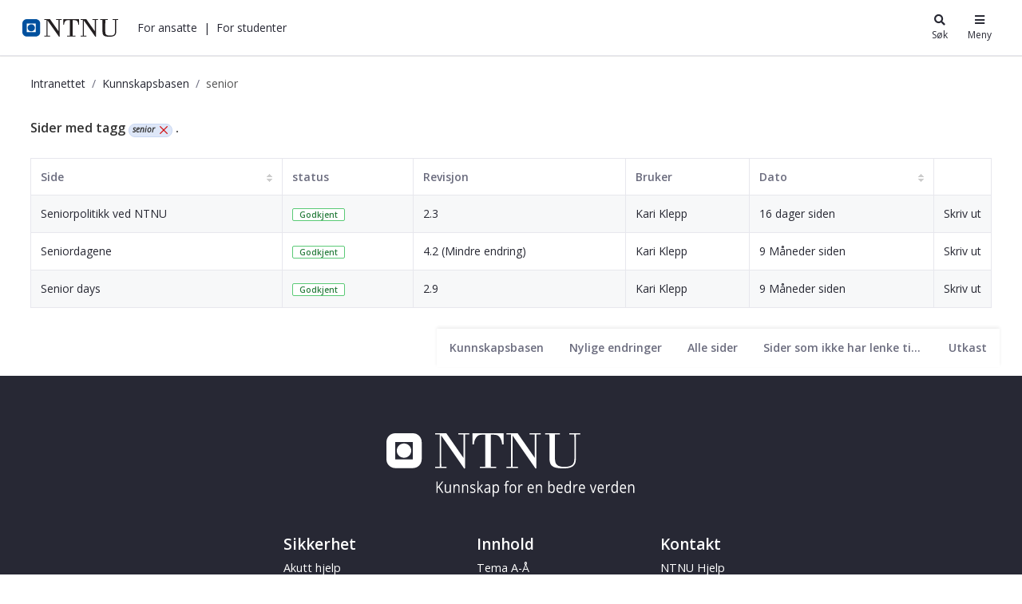

--- FILE ---
content_type: text/css;charset=UTF-8
request_url: https://i.ntnu.no/combo/?browserId=other&minifierType=&languageId=nb_NO&b=7110&t=1765989040838&/o/frontend-js-web/aui/tabview/assets/skins/sam/tabview.css&/o/frontend-js-web/aui/aui-tabview/assets/skins/sam/aui-tabview.css
body_size: 584
content:
.yui3-tab-panel{display:none}.yui3-tab-panel-selected{display:block}.yui3-tabview-list,.yui3-tab{margin:0;padding:0;list-style:none}.yui3-tabview{position:relative}.yui3-tabview,.yui3-tabview-list,.yui3-tabview-panel,.yui3-tab,.yui3-tab-panel{zoom:1}.yui3-tab{display:inline-block;*display:inline;vertical-align:bottom;cursor:pointer}.yui3-tab-label{display:block;display:inline-block;padding:6px 10px;position:relative;text-decoration:none;vertical-align:bottom}.yui3-skin-sam .yui3-tabview-list{border:solid #2647a0;border-width:0 0 5px;zoom:1}.yui3-skin-sam .yui3-tab{margin:0 .2em 0 0;padding:1px 0 0;zoom:1}.yui3-skin-sam .yui3-tab-selected{margin-bottom:-1px}.yui3-skin-sam .yui3-tab-label{background:#d8d8d8 url(/o/frontend-js-web/aui/tabview/assets/skins/sam/../../../../assets/skins/sam/sprite.png) repeat-x;border:solid #a3a3a3;border-width:1px 1px 0 1px;color:#000;cursor:pointer;font-size:85%;padding:.3em .75em;text-decoration:none}.yui3-skin-sam .yui3-tab-label:hover,.yui3-skin-sam .yui3-tab-label:focus{background:#bfdaff url(/o/frontend-js-web/aui/tabview/assets/skins/sam/../../../../assets/skins/sam/sprite.png) repeat-x left -1300px;outline:0}.yui3-skin-sam .yui3-tab-selected .yui3-tab-label,.yui3-skin-sam .yui3-tab-selected .yui3-tab-label:focus,.yui3-skin-sam .yui3-tab-selected .yui3-tab-label:hover{background:#2647a0 url(/o/frontend-js-web/aui/tabview/assets/skins/sam/../../../../assets/skins/sam/sprite.png) repeat-x left -1400px;color:#fff}.yui3-skin-sam .yui3-tab-selected .yui3-tab-label{padding:.4em .75em}.yui3-skin-sam .yui3-tab-selected .yui3-tab-label{border-color:#243356}.yui3-skin-sam .yui3-tabview-panel{background:#edf5ff}.yui3-skin-sam .yui3-tabview-panel{border:1px solid gray;border-top-color:#243356;padding:.25em .5em}#yui3-css-stamp.skin-sam-tabview{display:none}.nav .tab{cursor:pointer}.tabbable-hidden{display:none}#yui3-css-stamp.skin-sam-aui-tabview{display:none}